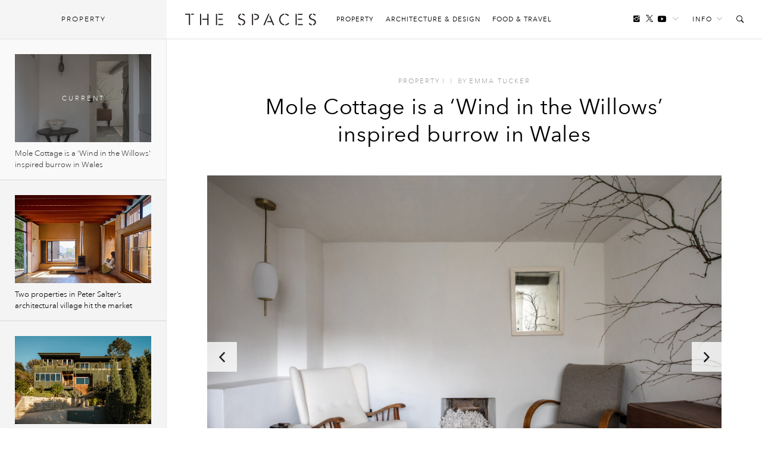

--- FILE ---
content_type: text/html; charset=UTF-8
request_url: https://thespaces.com/mole-cottage-powys-wales/
body_size: 15385
content:
<!DOCTYPE html>
<html class="wf-loading" lang="en-US">

<head>
			<script async src="https://www.googletagmanager.com/gtag/js?id=G-Y0F02X0C8S"></script>
		<script>window.dataLayer = window.dataLayer || []; function gtag() { dataLayer.push(arguments); }
			gtag('js', new Date());
			gtag('config', 'G-Y0F02X0C8S');
		</script>
	
			<script defer type="text/javascript" src="https://api.pirsch.io/pirsch-extended.js" id="pirschextendedjs" data-code="I6m2qd5qrkPNqgGgXypSFJE9FAOeyIZZ"></script>
	
	<meta charset="utf-8" />
	<meta name="viewport" content="width=device-width, initial-scale=1, maximum-scale=1" />
	<meta name="google-site-verification" content="gwN-mV-VnuH2eyL14Sjh6DZTRdnqUUp4Xk2uTva85KU" />

			<meta property="fb:pages" content="561992627261552">
	
	
<meta name='robots' content='index, follow, max-image-preview:large, max-snippet:-1, max-video-preview:-1' />

	<!-- This site is optimized with the Yoast SEO plugin v22.7 - https://yoast.com/wordpress/plugins/seo/ -->
	<title>Mole Cottage is a &#039;Wind in the Willows&#039; inspired burrow in Wales - The Spaces</title>
	<meta name="description" content="A tiny minimalist retreat half below ground" />
	<link rel="canonical" href="https://thespaces.com/mole-cottage-powys-wales/" />
	<meta property="og:locale" content="en_US" />
	<meta property="og:type" content="article" />
	<meta property="og:title" content="Mole Cottage is a &#039;Wind in the Willows&#039; inspired burrow in Wales - The Spaces" />
	<meta property="og:description" content="A tiny minimalist retreat half below ground" />
	<meta property="og:url" content="https://thespaces.com/mole-cottage-powys-wales/" />
	<meta property="og:site_name" content="The Spaces" />
	<meta property="article:publisher" content="https://www.facebook.com/TheSpacesmag/" />
	<meta property="article:published_time" content="2021-03-10T17:18:24+00:00" />
	<meta property="article:modified_time" content="2021-03-12T13:27:49+00:00" />
	<meta property="og:image" content="https://cdn.thespaces.com/wp-content/uploads/2021/03/Mole_Cottage_HERO.jpg" />
	<meta property="og:image:width" content="1600" />
	<meta property="og:image:height" content="1036" />
	<meta property="og:image:type" content="image/jpeg" />
	<meta name="author" content="Emma Tucker" />
	<meta name="twitter:card" content="summary_large_image" />
	<meta name="twitter:creator" content="@emmatucker" />
	<meta name="twitter:site" content="@thespacesmag" />
	<meta name="twitter:label1" content="Written by" />
	<meta name="twitter:data1" content="Emma Tucker" />
	<meta name="twitter:label2" content="Est. reading time" />
	<meta name="twitter:data2" content="1 minute" />
	<script type="application/ld+json" class="yoast-schema-graph">{"@context":"https://schema.org","@graph":[{"@type":"Article","@id":"https://thespaces.com/mole-cottage-powys-wales/#article","isPartOf":{"@id":"https://thespaces.com/mole-cottage-powys-wales/"},"author":[{"@id":"https://thespaces.com/#/schema/person/3e890510e0d9a468613dfdc095b0dc38"}],"headline":"Mole Cottage is a &#8216;Wind in the Willows&#8217; inspired burrow in Wales","datePublished":"2021-03-10T17:18:24+00:00","dateModified":"2021-03-12T13:27:49+00:00","mainEntityOfPage":{"@id":"https://thespaces.com/mole-cottage-powys-wales/"},"wordCount":247,"publisher":{"@id":"https://thespaces.com/#organization"},"image":{"@id":"https://thespaces.com/mole-cottage-powys-wales/#primaryimage"},"thumbnailUrl":"https://cdn.thespaces.com/wp-content/uploads/2021/03/Mole_Cottage_HERO.jpg","keywords":["Cottages","Harp Studio","Holiday homes UK","Holiday homes Wales","medieval architecture","Minimalism","Mole Cottage","Powys","Presteigne","Wales"],"articleSection":["Featured","Property"],"inLanguage":"en-US"},{"@type":"WebPage","@id":"https://thespaces.com/mole-cottage-powys-wales/","url":"https://thespaces.com/mole-cottage-powys-wales/","name":"Mole Cottage is a 'Wind in the Willows' inspired burrow in Wales - The Spaces","isPartOf":{"@id":"https://thespaces.com/#website"},"primaryImageOfPage":{"@id":"https://thespaces.com/mole-cottage-powys-wales/#primaryimage"},"image":{"@id":"https://thespaces.com/mole-cottage-powys-wales/#primaryimage"},"thumbnailUrl":"https://cdn.thespaces.com/wp-content/uploads/2021/03/Mole_Cottage_HERO.jpg","datePublished":"2021-03-10T17:18:24+00:00","dateModified":"2021-03-12T13:27:49+00:00","description":"A tiny minimalist retreat half below ground","breadcrumb":{"@id":"https://thespaces.com/mole-cottage-powys-wales/#breadcrumb"},"inLanguage":"en-US","potentialAction":[{"@type":"ReadAction","target":["https://thespaces.com/mole-cottage-powys-wales/"]}]},{"@type":"ImageObject","inLanguage":"en-US","@id":"https://thespaces.com/mole-cottage-powys-wales/#primaryimage","url":"https://cdn.thespaces.com/wp-content/uploads/2021/03/Mole_Cottage_HERO.jpg","contentUrl":"https://cdn.thespaces.com/wp-content/uploads/2021/03/Mole_Cottage_HERO.jpg","width":1600,"height":1036,"caption":"Photography: Harry Crowder"},{"@type":"BreadcrumbList","@id":"https://thespaces.com/mole-cottage-powys-wales/#breadcrumb","itemListElement":[{"@type":"ListItem","position":1,"name":"Home","item":"https://thespaces.com/"},{"@type":"ListItem","position":2,"name":"Mole Cottage is a &#8216;Wind in the Willows&#8217; inspired burrow in Wales"}]},{"@type":"WebSite","@id":"https://thespaces.com/#website","url":"https://thespaces.com/","name":"The Spaces","description":"A digital magazine exploring new ways to live and work. Architecture, property + art","publisher":{"@id":"https://thespaces.com/#organization"},"potentialAction":[{"@type":"SearchAction","target":{"@type":"EntryPoint","urlTemplate":"https://thespaces.com/?s={search_term_string}"},"query-input":"required name=search_term_string"}],"inLanguage":"en-US"},{"@type":"Organization","@id":"https://thespaces.com/#organization","name":"The Spaces","url":"https://thespaces.com/","logo":{"@type":"ImageObject","inLanguage":"en-US","@id":"https://thespaces.com/#/schema/logo/image/","url":"https://thespaces.com/wp-content/uploads/2015/04/logo.png","contentUrl":"https://thespaces.com/wp-content/uploads/2015/04/logo.png","width":442,"height":40,"caption":"The Spaces"},"image":{"@id":"https://thespaces.com/#/schema/logo/image/"},"sameAs":["https://www.facebook.com/TheSpacesmag/","https://x.com/thespacesmag","https://www.instagram.com/thespacesmag/","https://www.linkedin.com/company/the-spaces-magazine","https://uk.pinterest.com/thespacesmag/","https://www.youtube.com/channel/UCwLDBWlLqwzqyjWj6PusSRw"]},{"@type":"Person","@id":"https://thespaces.com/#/schema/person/3e890510e0d9a468613dfdc095b0dc38","name":"Emma Tucker","image":{"@type":"ImageObject","inLanguage":"en-US","@id":"https://thespaces.com/#/schema/person/image/feef55e1f526f65a46b5ca8c9bf9c1f8","url":"https://thespaces.com/wp-content/uploads/2016/04/emma-tucker-400x400.jpg","contentUrl":"https://thespaces.com/wp-content/uploads/2016/04/emma-tucker-400x400.jpg","caption":"Emma Tucker"},"description":"Emma is a contributing editor at The Spaces. She also writes for Creative Review","sameAs":["https://x.com/emmatucker"],"url":"https://thespaces.com/author/emma-tucker/"}]}</script>
	<!-- / Yoast SEO plugin. -->


<style id='co-authors-plus-coauthors-style-inline-css' type='text/css'>
.wp-block-co-authors-plus-coauthors.is-layout-flow [class*=wp-block-co-authors-plus]{display:inline}

</style>
<style id='co-authors-plus-avatar-style-inline-css' type='text/css'>
.wp-block-co-authors-plus-avatar :where(img){height:auto;max-width:100%;vertical-align:bottom}.wp-block-co-authors-plus-coauthors.is-layout-flow .wp-block-co-authors-plus-avatar :where(img){vertical-align:middle}.wp-block-co-authors-plus-avatar:is(.alignleft,.alignright){display:table}.wp-block-co-authors-plus-avatar.aligncenter{display:table;margin-inline:auto}

</style>
<style id='co-authors-plus-image-style-inline-css' type='text/css'>
.wp-block-co-authors-plus-image{margin-bottom:0}.wp-block-co-authors-plus-image :where(img){height:auto;max-width:100%;vertical-align:bottom}.wp-block-co-authors-plus-coauthors.is-layout-flow .wp-block-co-authors-plus-image :where(img){vertical-align:middle}.wp-block-co-authors-plus-image:is(.alignfull,.alignwide) :where(img){width:100%}.wp-block-co-authors-plus-image:is(.alignleft,.alignright){display:table}.wp-block-co-authors-plus-image.aligncenter{display:table;margin-inline:auto}

</style>
<link rel='stylesheet' id='mediaelement-css' href='//thespaces.com/wp-includes/js/mediaelement/mediaelementplayer-legacy.min.css' type='text/css' media='all' />
<link rel='stylesheet' id='wp-mediaelement-css' href='//thespaces.com/wp-includes/js/mediaelement/wp-mediaelement.min.css' type='text/css' media='all' />
<style id='jetpack-sharing-buttons-style-inline-css' type='text/css'>
.jetpack-sharing-buttons__services-list{display:flex;flex-direction:row;flex-wrap:wrap;gap:0;list-style-type:none;margin:5px;padding:0}.jetpack-sharing-buttons__services-list.has-small-icon-size{font-size:12px}.jetpack-sharing-buttons__services-list.has-normal-icon-size{font-size:16px}.jetpack-sharing-buttons__services-list.has-large-icon-size{font-size:24px}.jetpack-sharing-buttons__services-list.has-huge-icon-size{font-size:36px}@media print{.jetpack-sharing-buttons__services-list{display:none!important}}.editor-styles-wrapper .wp-block-jetpack-sharing-buttons{gap:0;padding-inline-start:0}ul.jetpack-sharing-buttons__services-list.has-background{padding:1.25em 2.375em}
</style>
<link rel='stylesheet' id='vfp-ministyle-css' href='//thespaces.com/wp-content/themes/vfp/css/style-minimal.min.css' type='text/css' media='all' />
<link rel="alternate" type="application/json+oembed" href="https://thespaces.com/wp-json/oembed/1.0/embed?url=https%3A%2F%2Fthespaces.com%2Fmole-cottage-powys-wales%2F" />
<link rel="alternate" type="text/xml+oembed" href="https://thespaces.com/wp-json/oembed/1.0/embed?url=https%3A%2F%2Fthespaces.com%2Fmole-cottage-powys-wales%2F&#038;format=xml" />
<link rel="icon" href="https://cdn.thespaces.com/wp-content/uploads/2017/12/cropped-spaces-fav-512-100x100.png" sizes="32x32" />
<link rel="icon" href="https://cdn.thespaces.com/wp-content/uploads/2017/12/cropped-spaces-fav-512-300x300.png" sizes="192x192" />
<link rel="apple-touch-icon" href="https://cdn.thespaces.com/wp-content/uploads/2017/12/cropped-spaces-fav-512-300x300.png" />
<meta name="msapplication-TileImage" content="https://cdn.thespaces.com/wp-content/uploads/2017/12/cropped-spaces-fav-512-300x300.png" />

	
	
	
	<script type="text/javascript">
		var settings = {
			site: 'thespaces',
			style: 'minimal',
			env: 'live',
			ads: {
				general: false,
				gutter: false,
				lightbox: false			},
			stats: {
				analytics: 'UA-22345004-2',
				FbAppId: '461988287339079',
				twTrack: 'null'
			},
			social: {
				twitter: 'thespacesmag'
			},
			stickr: {
				offsetTop: 100,
				offsetBottom: -550
			},
			isPreview: false,
			coverStory: false,
			modalActive: false,
			shareSelected: false,
			ajax: {
				url: 'https://thespaces.com/wp-admin/admin-ajax.php',
				nonce: 'baee57ab2e',
			}
		};
	</script>

	<style type="text/css">
		/* Logos */
		.logo {
			background-image: url(https://thespaces.com/wp-content/themes/vfp/images/logo-default.png);
		}

		.back-to-home {
			background-image: url(https://thespaces.com/wp-content/themes/vfp/images/logo-default-small.png);
		}

		.tv .logo,
		.thumb-permalink-home-video .thumb-permalink-image {
			background-image: url(https://thespaces.com/wp-content/themes/vfp/images/logo-tv.png);
		}

		/* Top Border */
		.header {
			border-top-width:
				0			;
		}

		/* Fonts */
					.primary-font {
				font-family:
					Avenir Next W01					, sans-serif;
			}

				.secondary-font,
		blockquote,
		.ranking {
			font-family:
				Avenir Next W01				, sans-serif;
		}

		/* Background Colors */
		body {
			background-color:
				#ffffff			;
		}

		.timeline {
			background-color:
				#ffffff			;
		}

		/* Primary BG Color */
		.primary-bg,
		.timeline .title,
		.timeline ul.timeline-stories li.current:after,
		#featured-home-posts .featured-post,
		#featured-home-posts .post-meta::before,
		.post-featured-area,
		.post-meta-area::before,
		.post-featured-area .post-meta-area,
		.block-post-coloured,
		.row-double .widget-title,
		a.home-pagination,
		a.timeline-mobile-btn,
		a.timeline-mobile-btn.active,
		.edit-post-button,
		.optin-submit,
		.featured-post-home .post-meta .article-tags-new a,
		.post-single-layout a:before,
		.playlist-call-to-action a,
		.block-post-wrapper .meta a:hover:before,
		.article-tags a:hover,
		.tv .article-tags a:hover {
			background-color:
				#e71818		}

		/* Primary Border Color */
		.header {
			border-top-color:
				#e71818		}

		.block-post-coloured,
		.timeline .title,
		ul.widget-filter li a,
		.tv .timeline .title,
		.tv-block-post .tv-block-meta p.meta a,
		.tv-double-post .tv-post-meta p.meta a,
		.single .tv-post-content .post-category a,
		.minimal .post-entry-content a {
			border-color:
				#e71818		}

		/* Primary Link Color */
		.post-single-layout a,
		.post-single-layout a strong,
		.article-content a,
		.slant .article-content a:hover,
		.widget-filter li a.active,
		.widget-filter li a:hover,
		a.subsite-tv,
		.article-tags-new a,
		.featured-post .article-tags-new a,
		h4.tv-related-title a,
		.tv-block-post .tv-block-meta p.meta a,
		.tv-double-post .tv-post-meta p.meta a,
		.single .tv-post-content .post-category a,
		.widget-story-permalink a:hover,
		.main-menu li a:hover,
		.links-header li a:hover,
		.social-header li a:hover,
		.social-header li a.follow-link:hover,
		.social-header li a.follow-link:hover i,
		.load-wrap p a:hover,
		.load-wrap p a:hover i,
		.popular-widget li .widget-story-permalink a:hover,
		.tv ul.links-header li a:hover,
		.block-post-wrapper .meta a:hover,
		.adv-sub a:hover {
			color:
				#000000		}

		/* Secondary Link Color */
		.main-menu li a,
		.block-post-wrapper h1.post-title a,
		.timeline ul.timeline-stories li a.permalink,
		.article-content a.related-permalink,
		#post-list h1.post-title a,
		.widget-story-permalink a,
		.load-wrap p a,
		.minimal .article-content a:hover {
			color:
				#969696		}

		// Spaces hover state
		.minimal .entry-content a:hover {
			border-color:
				#969696		}

		/* Primary Text Color */
		.article-content p {
			color:
				#242424		}

					.loading .main {
				background-image: url(https://thespaces.com/wp-content/uploads/2017/03/oval.svg);
			}

		
					p,
			li,
			h1,
			h2,
			h3,
			h4,
			blockquote,
			.subsite-tv {
				transition: opacity .15s ease;
			}

			.wf-loading p,
			.wf-loading li,
			.wf-loading h1,
			.wf-loading h2,
			.wf-loading h3,
			.wf-loading h4,
			.wf-loading blockquote,
			.wf-loading .subsite-tv,
			.wf-loading .meta {
				opacity: 0;
			}

			</style>

	<script src="https://www.youtube.com/iframe_api"></script>
	<script type="text/javascript">
		var players = [],
			YTApiReady = false;

		// Must be on global scope to fire reliably
		/*window.onYouTubeIframeAPIReady = function() {
			YTApiReady = true;
			console.log('YT API Reaedy');

			var Player;
			var ID = 'K_Goe1hU8gI';

			Player = new YT.Player(ID, {
				events: {
					'onReady': AutoPlayWorkaround
				}
			});
		};

		function AutoPlayWorkaround(Event) {
			console.log('Auto');
			Event.target.playVideo();
		}*/

	</script>

	
			<script src="https://ajax.googleapis.com/ajax/libs/webfont/1/webfont.js"></script>
		<script>
			WebFontConfig = {
				events: false,
								monotype: { projectId: 'b346d14e-3e55-4620-b0b2-6196278dc080' },											};
			WebFont.load(WebFontConfig);
		</script>
	</head>

<body class="post-template-default single single-post postid-91997 single-format-standard mag primary-font thespaces live minimal  no-ads vfp-format-gallery">

	<header id="header" class="header-wrapper">

    
    <div class="header secondary-font">
                    <a href="#" id="clickBtn" class="timeline-mobile-btn no-ajaxy"><span class="menu-icon"></span></a>
        
        <div id="js-branding" class="branding col-lg-12 col-md-12 col-sm-12 col-xs-12 no-padding">
            
            <a href="#" id="mob-nav-open" class="mobile-pop-out no-ajaxy">Me<br>nu</a>
    
    <div class="identity-wrap">
        <h1 id="logo" class="identity">
            <a href="https://thespaces.com/" title="The Spaces" class="logo no-ajaxy">
                The Spaces            </a>
        </h1>
        <ul id="menu-main-menu" class="main-menu"><li class="menu-item"><a href="https://thespaces.com/category/property/">Property</a></li>
<li class="menu-item"><a href="https://thespaces.com/category/architecture-design/">Architecture &amp; Design</a></li>
<li class="menu-item"><a href="https://thespaces.com/category/food-travel/">Food &amp; Travel</a></li>
</ul>                     </div>
    
    <a href="#" id="show" class="toggle-audio-bar no-ajaxy"><i class="ion-ios-play"></i></a>

    
        <ul class="links-header">
                <li><a href="#" class="no-ajaxy">Info<i class="ion-ios-arrow-down"></i></a>
            <ul id="menu-info-menu" class="info-menu"><li id="nav-menu-item-5615" class="main-menu-item  menu-item-even menu-item-depth-0 menu-item"><a href="https://thespaces.com/about-us/">About us</a></li>
<li id="nav-menu-item-5616" class="main-menu-item  menu-item-even menu-item-depth-0 menu-item"><a href="https://thespaces.com/submissions/">Submissions</a></li>
<li id="nav-menu-item-28942" class="main-menu-item  menu-item-even menu-item-depth-0 menu-item"><a href="https://thespaces.com/newsletter/">Newsletter</a></li>
</ul>        </li>
                <li><a href="#" id="search-open" class="no-ajaxy search-toggle"><i class="ion-ios-search-strong"></i></a></li>
    </ul>
    
    
    <ul class="social-header">
	     <li><a href="https://www.instagram.com/180.quarter/" target="_blank"  class="social-inline"><i class="ion-social-instagram"></i></a> </li>
        <li><a href="https://twitter.com/thespacesmag" target="_blank" class="social-inline"><i class="ion-social-twitter"></i></a> </li>
        <li class="inline-last"><a href="https://www.youtube.com/c/thespacesmag" target="_blank"  class="social-inline"><i class="ion-social-youtube"></i></a> </li>
        <li class="header-dropdown-arrow"><a href="#" class="follow-link"><span>Follow</span><i class="ion-ios-arrow-down"></i></a>
        <ul class="share-widget">
            <div class="social-links primary-font">
                <li><a target="_blank" href="https://twitter.com/thespacesmag" class="share-twitter"><i class="ion-social-twitter"></i>Twitter</a></li>
                <li><a target="_blank" href="https://www.youtube.com/c/thespacesmag" class="share-yt"><i class="ion-social-youtube"></i>YouTube</a></li>
                <li><a target="_blank" href="https://www.instagram.com/180.quarter/" class="share-instagram"><i class="ion-social-instagram"></i>Instagram</a></li>
                <li><a target="_blank" href="https://pinterest.com/thespacesmag" class="share-pinterest"><i class="ion-social-pinterest"></i>Pinterest</a></li>
                <li><a target="_blank" href="http://feeds.feedburner.com/thespacesmag" class="share-rss"><i class="ion-social-rss"></i>RSS</a></li>
                            </div>
            <div class="newsletter-signup">
                <h4>Newsletter</h4>
                
    <div class="newsletter-form-group optin-form">
        <a href="http://eepurl.com/gxs8ab" target="_blank" class="nlbutt secondary-font">Sign Up</a>
    </div>

                </div>
        </ul>
        </li>
    </ul>

            </div>

        <div class="reading col-lg-12 col-md-12 col-sm-12 col-xs-12 no-padding">
            <div class="col-lg-9 col-md-9 col-sm-8 col-xs-8 no-padding">
                <a href="https://thespaces.com/" title="The Spaces" class="back-to-home no-ajaxy">The Spaces</a>

                
                
    <p class="header-title activity">Now reading:</p>
    <h5 class="story-title primary-font">Mole Cottage is a &#8216;Wind in the Willows&#8217; inspired... </h5>

            </div>
            <div class="col-lg-3 col-md-3 col-sm-4 col-xs-4 no-padding">
                <div class="header-share-title">
                    <p class="header-title right">Share this:</p>
                </div>
                <div class="header-share-pinned">
                    <a href="https://www.facebook.com/sharer/sharer.php?u=https%3A%2F%2Fthespaces.com%2F%3Fp%3D91997" class="fb-share no-ajaxy" target="_blank"><i class="ion-social-facebook"></i></a>
                    <a href="https://twitter.com/intent/tweet?text=Mole%20Cottage%20is%20a%20%E2%80%98Wind%20in%20the%20Willows%E2%80%99%20inspired%20burrow%20in%20Wales&url=https%3A%2F%2Fthespaces.com%2F%3Fp%3D91997&via=thespacesmag" class="tw-share no-ajaxy" target="_blank"><i class="ion-social-twitter"></i></a>
                </div>
            </div>
        </div>

        <div class="search-toggle-field sub-search">
            <form method="get" id="searchform" action="https://thespaces.com/">
                <input type="text" class="form-control search secondary-font" id="search-field" name="s" placeholder="Search">
            </form>
            <a href="#" class="no-ajaxy close close-search"><i class="ion-close-round"></i></a>
        </div>

        
        
        <div id="mob-nav" class="mobile-pop-out-wrapper no-ajaxy">
            <div class="pop-out-content">
                <a href="#" id="mob-nav-close" class="close-pop-out no-ajaxy"><i class="ion-android-close"></i></a>
                                    <div class="pop-out-search" id="mobile-search">
                        <form method="get" id="searchform" action="https://thespaces.com/">
                            <input type="text" class="form-control search" id="search-field" name="s" placeholder="Search">
                        </form>
                    </div>
                
                <ul id="menu-main-menu-1" class="menu-mobile"><li class="menu-item"><a href="https://thespaces.com/category/property/">Property</a></li>
<li class="menu-item"><a href="https://thespaces.com/category/architecture-design/">Architecture &amp; Design</a></li>
<li class="menu-item"><a href="https://thespaces.com/category/food-travel/">Food &amp; Travel</a></li>
</ul>                
                                    <ul class="pop-out-social">
                         <li><a target="_blank" href="" class="share-facebook"><i class="ion-social-facebook"></i></a></li>
                         <li><a target="_blank" href="https://twitter.com/thespacesmag" class="share-twitter"><i class="ion-social-twitter"></i></a></li>
                         <li><a target="_blank" href="https://www.instagram.com/180.quarter/" class="share-instagram"><i class="ion-social-instagram"></i></a></li>
                         <li><a target="_blank" href="https://www.youtube.com/c/thespacesmag" class="share-instagram"><i class="ion-social-youtube"></i></a></li>
                     </ul>
                                            </div>
        </div>

    </div>
</header> 

	<div id="wrapper" class="wrapper">
		<div id="js-main"
			class="main">    
	<div id="js-container" class="contline">
			
	
		<div id="billboard-91997" class="ads pre-content-ads"></div>
		
        <div id="js-content-91997" class="article-wrap format-gallery" 
             data-id="91997" 
             data-url="https://thespaces.com/mole-cottage-powys-wales/" 
             data-date="1615396704" 
             data-title="Mole Cottage is a &#8216;Wind in the Willows&#8217; inspired burrow in Wales" 
             data-parts="1" 
             data-author="59|Emma Tucker" 
             data-category="Featured, Property" 
             data-tags="Cottages, Harp Studio, Holiday homes UK, Holiday homes Wales, medieval architecture, Minimalism, Mole Cottage, Powys, Presteigne, Wales" 
             data-facebook="https://thespaces.com/?p=91997" 
             data-twitter="https://thespaces.com/?p=91997" 
             data-nsfw="false" 
             data-selected="">
        
        
<div class="container-fluid"><div class="blog-wrapper">
<div class="article-titles">
	
			<div class="article-title-meta">
			<a href="https://thespaces.com/category/property/" rel="category tag">Property</a> <span>I</span>
						<span class="cat-divider">I</span>
			<span class="f-author">by <span class="the-author"><a href="https://thespaces.com/author/emma-tucker/" title="Posts by Emma Tucker" class="author url fn" rel="author">Emma Tucker</a></span></span>
		</div>
	
	<h1 class="article-title long">Mole Cottage is a &#8216;Wind in the Willows&#8217; inspired burrow in Wales</h1>

	</div>

<div class="col-lg-12 col-md-12 col-sm-12 col-xs-12">
	<div class="post-single-layout gallery-post entry-content">
		<div id="vfp-gallery91997-1" class="vfp-gallery" data-transition="fade" data-speed="200" data-thumbnail-slider="true" data-lightbox="1">
          <div class="image-window"><button class="exp"> <span><i class="ion-arrow-resize"></i></span> </button><figure id="img-91997-1">
            <img data-src="https://cdn.thespaces.com/wp-content/uploads/2021/03/Mole-Cottage_01-1024x724.jpeg" data-thumb="https://cdn.thespaces.com/wp-content/uploads/2021/03/Mole-Cottage_01-100x100.jpeg" data-gallery="https://cdn.thespaces.com/wp-content/uploads/2021/03/Mole-Cottage_01.jpeg">
            <figcaption><p>Photography: Harry Crowder </p>
</figcaption>
            </figure><figure id="img-91997-2">
            <img data-src="https://cdn.thespaces.com/wp-content/uploads/2021/03/Mole-Cottage_13.jpeg" data-thumb="https://cdn.thespaces.com/wp-content/uploads/2021/03/Mole-Cottage_13-100x100.jpeg" data-gallery="https://cdn.thespaces.com/wp-content/uploads/2021/03/Mole-Cottage_13.jpeg">
            <figcaption><p>Photography: Harry Crowder </p>
</figcaption>
            </figure><figure id="img-91997-3">
            <img data-src="https://cdn.thespaces.com/wp-content/uploads/2021/03/Mole-Cottage_07.jpeg" data-thumb="https://cdn.thespaces.com/wp-content/uploads/2021/03/Mole-Cottage_07-100x100.jpeg" data-gallery="https://cdn.thespaces.com/wp-content/uploads/2021/03/Mole-Cottage_07.jpeg">
            <figcaption><p>Photography: Harry Crowder </p>
</figcaption>
            </figure><figure id="img-91997-4">
            <img data-src="https://cdn.thespaces.com/wp-content/uploads/2021/03/Mole-Low-Res-0815-1024x1024.jpg" data-thumb="https://cdn.thespaces.com/wp-content/uploads/2021/03/Mole-Low-Res-0815-100x100.jpg" data-gallery="https://cdn.thespaces.com/wp-content/uploads/2021/03/Mole-Low-Res-0815-985x985.jpg">
            <figcaption><p>Photography: Harry Crowder </p>
</figcaption>
            </figure><figure id="img-91997-5">
            <img data-src="https://cdn.thespaces.com/wp-content/uploads/2021/03/Mole-Cottage_10-709x1024.jpeg" data-thumb="https://cdn.thespaces.com/wp-content/uploads/2021/03/Mole-Cottage_10-100x100.jpeg" data-gallery="https://cdn.thespaces.com/wp-content/uploads/2021/03/Mole-Cottage_10-682x985.jpeg">
            <figcaption><p>Photography: Harry Crowder </p>
</figcaption>
            </figure><figure id="img-91997-6">
            <img data-src="https://cdn.thespaces.com/wp-content/uploads/2021/03/Mole-Cottage_09-1024x710.jpeg" data-thumb="https://cdn.thespaces.com/wp-content/uploads/2021/03/Mole-Cottage_09-100x100.jpeg" data-gallery="https://cdn.thespaces.com/wp-content/uploads/2021/03/Mole-Cottage_09.jpeg">
            <figcaption><p>Photography: Harry Crowder </p>
</figcaption>
            </figure><figure id="img-91997-7">
            <img data-src="https://cdn.thespaces.com/wp-content/uploads/2021/03/Mole-Cottage_03.jpeg" data-thumb="https://cdn.thespaces.com/wp-content/uploads/2021/03/Mole-Cottage_03-100x100.jpeg" data-gallery="https://cdn.thespaces.com/wp-content/uploads/2021/03/Mole-Cottage_03.jpeg">
            <figcaption><p>Photography: Harry Crowder </p>
</figcaption>
            </figure><figure id="img-91997-8">
            <img data-src="https://cdn.thespaces.com/wp-content/uploads/2021/03/Mole-Cottage_06-682x1024.jpeg" data-thumb="https://cdn.thespaces.com/wp-content/uploads/2021/03/Mole-Cottage_06-100x100.jpeg" data-gallery="https://cdn.thespaces.com/wp-content/uploads/2021/03/Mole-Cottage_06-656x985.jpeg">
            <figcaption><p>Photography: Harry Crowder </p>
</figcaption>
            </figure><figure id="img-91997-9">
            <img data-src="https://cdn.thespaces.com/wp-content/uploads/2021/03/Mole-Cottage_11-724x1024.jpeg" data-thumb="https://cdn.thespaces.com/wp-content/uploads/2021/03/Mole-Cottage_11-100x100.jpeg" data-gallery="https://cdn.thespaces.com/wp-content/uploads/2021/03/Mole-Cottage_11-696x985.jpeg">
            <figcaption><p>Photography: Harry Crowder </p>
</figcaption>
            </figure><figure id="img-91997-10">
            <img data-src="https://cdn.thespaces.com/wp-content/uploads/2021/03/Mole-Cottage_08-712x1024.jpeg" data-thumb="https://cdn.thespaces.com/wp-content/uploads/2021/03/Mole-Cottage_08-100x100.jpeg" data-gallery="https://cdn.thespaces.com/wp-content/uploads/2021/03/Mole-Cottage_08-685x985.jpeg">
            <figcaption><p>Photography: Harry Crowder </p>
</figcaption>
            </figure><figure id="img-91997-11">
            <img data-src="https://cdn.thespaces.com/wp-content/uploads/2021/03/Mole-Cottage_12-696x1024.jpeg" data-thumb="https://cdn.thespaces.com/wp-content/uploads/2021/03/Mole-Cottage_12-100x100.jpeg" data-gallery="https://cdn.thespaces.com/wp-content/uploads/2021/03/Mole-Cottage_12-669x985.jpeg">
            <figcaption><p>Photography: Harry Crowder </p>
</figcaption>
            </figure></div></div>
<p>This tiny <a href="https://thespaces.com/tag/holiday-homes-wales">Welsh holiday home</a> sits half below ground and, as its name suggests, takes inspiration from the fictional world of children’s classic <em>Wind in the Willows.</em></p>
<p>Situated in Presteigne, Powys,  Mole Cottage inhabits a medieval building that’s been renovated from a dark subterranean space into a bright, <a href="https://thespaces.com/tag/minimalism">minimalist</a> three-room home that belies its semi-underground location.<br />
Interior design practice <a href="https://harp-studio.com/" target="_blank" rel="noopener">Harp Studio</a> led the refurb, rearranging the <a href="https://thespaces.com/tag/cottages">cottage’s</a> layout, filling it with vintage furniture and installing a new kitchen and bathroom.</p>
<figure id="attachment_91648" class="wp-caption alignnone"><img fetchpriority="high" decoding="async" class="size-full wp-image-91648" src="https://cdn.thespaces.com/wp-content/uploads/2021/03/Mole-Cottage_14.jpeg" alt="" width="640" height="427" srcset="https://cdn.thespaces.com/wp-content/uploads/2021/03/Mole-Cottage_14.jpeg 640w, https://cdn.thespaces.com/wp-content/uploads/2021/03/Mole-Cottage_14-300x200.jpeg 300w" sizes="(max-width: 640px) 100vw, 640px" /><div class="col-lg-8 col-md-7 col-sm-12 col-xs-12 caption-wrapper"><figcaption class="wp-caption-text">Photography: Harry Crowder</figcaption></div></figure>
<p>The cottage is decked out in a muted palette, with whitewashed walls reflecting light onto slate flooring and reclaimed farmhouse doors. Where possible, found materials have been used – with kitchen worktops made using scaffolding boards, and a salvaged zinc sink installed.</p>
<p>Guests can browse the cottage’s collection of homeware made by local potter Chloe Charrington, all of which is available to buy from the Harp Studio shop.</p>
<p>Mole Cottage is available to rent from late spring/early summer through the practice and can be booked via <a href="https://harp-studio.com/" target="_blank" rel="noopener">Harp Studio&#8217;s</a> website, emailing <a href="mailto:stay@harp-studio.com" target="_blank" rel="noopener">stay@harp-studio.com</a> or calling 07779737829.</p>
<figure id="attachment_91636" class="wp-caption alignnone"><img decoding="async" class="size-full wp-image-91636" src="https://cdn.thespaces.com/wp-content/uploads/2021/03/Mole-Cottage_02.jpeg" alt="" width="1280" height="898" srcset="https://cdn.thespaces.com/wp-content/uploads/2021/03/Mole-Cottage_02.jpeg 1280w, https://cdn.thespaces.com/wp-content/uploads/2021/03/Mole-Cottage_02-300x210.jpeg 300w, https://cdn.thespaces.com/wp-content/uploads/2021/03/Mole-Cottage_02-1024x718.jpeg 1024w, https://cdn.thespaces.com/wp-content/uploads/2021/03/Mole-Cottage_02-768x539.jpeg 768w" sizes="(max-width: 1280px) 100vw, 1280px" /><div class="col-lg-8 col-md-7 col-sm-12 col-xs-12 caption-wrapper"><figcaption class="wp-caption-text">Photography: Harry Crowder</figcaption></div></figure>
<figure id="attachment_91638" class="wp-caption alignnone"><img decoding="async" class="size-full wp-image-91638" src="https://cdn.thespaces.com/wp-content/uploads/2021/03/Mole-Cottage_04.jpeg" alt="" width="1280" height="885" srcset="https://cdn.thespaces.com/wp-content/uploads/2021/03/Mole-Cottage_04.jpeg 1280w, https://cdn.thespaces.com/wp-content/uploads/2021/03/Mole-Cottage_04-300x207.jpeg 300w, https://cdn.thespaces.com/wp-content/uploads/2021/03/Mole-Cottage_04-1024x708.jpeg 1024w, https://cdn.thespaces.com/wp-content/uploads/2021/03/Mole-Cottage_04-768x531.jpeg 768w" sizes="(max-width: 1280px) 100vw, 1280px" /><div class="col-lg-8 col-md-7 col-sm-12 col-xs-12 caption-wrapper"><figcaption class="wp-caption-text">Photography: Harry Crowder</figcaption></div></figure>
<figure id="attachment_91639" class="wp-caption alignnone"><img loading="lazy" decoding="async" class="size-full wp-image-91639" src="https://cdn.thespaces.com/wp-content/uploads/2021/03/Mole-Cottage_05.jpeg" alt="" width="1280" height="905" srcset="https://cdn.thespaces.com/wp-content/uploads/2021/03/Mole-Cottage_05.jpeg 1280w, https://cdn.thespaces.com/wp-content/uploads/2021/03/Mole-Cottage_05-300x212.jpeg 300w, https://cdn.thespaces.com/wp-content/uploads/2021/03/Mole-Cottage_05-1024x724.jpeg 1024w, https://cdn.thespaces.com/wp-content/uploads/2021/03/Mole-Cottage_05-768x543.jpeg 768w" sizes="(max-width: 1280px) 100vw, 1280px" /><div class="col-lg-8 col-md-7 col-sm-12 col-xs-12 caption-wrapper"><figcaption class="wp-caption-text">Photography: Harry Crowder</figcaption></div></figure>
<h3><a href="https://thespaces.com/the-uks-best-woodland-and-coastal-retreats-to-hole-up-in-this-summer/">The UK’s best woodland and coastal retreats to hole up in this summer</a></h3>
	</div>

	<div class="article-tags secondary-font">Tags: <a href="https://thespaces.com/tag/cottages/" rel="tag">Cottages</a><a href="https://thespaces.com/tag/harp-studio/" rel="tag">Harp Studio</a><a href="https://thespaces.com/tag/holiday-homes-uk/" rel="tag">Holiday homes UK</a><a href="https://thespaces.com/tag/holiday-homes-wales/" rel="tag">Holiday homes Wales</a></div>

	

			<div id="sidebar-91997" class="col-lg-3 col-md-4 col-sm-6 col-xs-12 sidebar-holder margin only-mobile">
			    
    <div class="most-read-widget">
        <div class="widget-header secondary-font">
            <h4 class="title">Most Read</h4>
            <ul class="widget-filter">
                <li><a href="#" class="bestof no-ajaxy active" data-of="week" data-paged="1">Week</a></li>
                <li><a href="#" class="bestof no-ajaxy" data-of="month" data-paged="1">Month</a></li>
                <li><a href="#" class="bestof no-ajaxy" data-of="ever" data-paged="1">All Time</a></li>
            </ul>
        </div>
        <div class="widget-content">
            <ul class="widget-posts bestof-holder">
                		<li>
						<div class="widget-story-permalink long">
									<span class="widget-story-number">1</span>
								<a href="https://thespaces.com/north-of-london-a-grade-ii-listed-barn-is-reshaped-through-adaptive-reuse/" title="North of London, a Grade II-listed barn is reshaped through adaptive reuse" class="widget-story-permalink standard">
					North of London, a Grade II-listed barn is reshaped through adaptive reuse				</a>
			</div>
		</li>
							<li>
						<div class="widget-story-permalink medium">
									<span class="widget-story-number">2</span>
								<a href="https://thespaces.com/after-80-years-a-living-museum-hits-the-market/" title="After 80 years, this living museum is hitting the market" class="widget-story-permalink feature">
					After 80 years, this living museum is hitting the market				</a>
			</div>
		</li>
							<li>
						<div class="widget-story-permalink medium">
									<span class="widget-story-number">3</span>
								<a href="https://thespaces.com/a-cast-iron-tribeca-landmark-is-reimagined-as-a-vertical-gallery/" title="A cast-iron Tribeca landmark is reimagined as a vertical gallery" class="widget-story-permalink standard">
					A cast-iron Tribeca landmark is reimagined as a vertical gallery				</a>
			</div>
		</li>
							<li>
						<div class="widget-story-permalink short">
									<span class="widget-story-number">4</span>
								<a href="https://thespaces.com/buy-a-riba-award-winner-on-the-isle-of-wight/" title="Buy a RIBA award-winner on the Isle of Wight" class="widget-story-permalink standard">
					Buy a RIBA award-winner on the Isle of Wight				</a>
			</div>
		</li>
							<li>
						<div class="widget-story-permalink medium">
									<span class="widget-story-number">5</span>
								<a href="https://thespaces.com/would-you-take-on-three-luxury-treehouses-in-a-dorset-wood/" title="Would you take on three luxury treehouses in the Dorset wild?" class="widget-story-permalink feature">
					Would you take on three luxury treehouses in the Dorset wild?				</a>
			</div>
		</li>
							<li>
						<div class="widget-story-permalink medium">
									<span class="widget-story-number">6</span>
								<a href="https://thespaces.com/a-historic-manse-anchored-to-the-shoreline-of-loch-alsh/" title="With views to Skye, a historic manse lists in northern Scotland" class="widget-story-permalink standard">
					With views to Skye, a historic manse lists in northern Scotland				</a>
			</div>
		</li>
							<li>
						<div class="widget-story-permalink medium">
									<span class="widget-story-number">7</span>
								<a href="https://thespaces.com/a-contemporary-timber-longhouse-perches-above-gare-loch/" title="A contemporary timber longhouse perches above a Scottish loch" class="widget-story-permalink standard">
					A contemporary timber longhouse perches above a Scottish loch				</a>
			</div>
		</li>
							<li>
						<div class="widget-story-permalink xlong">
									<span class="widget-story-number">8</span>
								<a href="https://thespaces.com/historic-stonework-and-contemporary-craft-converge-in-this-restored-townhouse-in-soller/" title="Historic stonework and contemporary craft converge in this restored townhouse in Sóller" class="widget-story-permalink standard">
					Historic stonework and contemporary craft converge in this restored townhouse in Sóller				</a>
			</div>
		</li>
					            </ul>
            <div class="load-wrap secondary-font">
                <p>
                    <a href="#" class="prev-btn bestof no-ajaxy" data-of="week" data-paged="0" style="display:none"><i class="ion-ios-arrow-left"></i>Previous</span>
                    <a href="#" class="load-btn bestof no-ajaxy" data-of="week" data-paged="2">More<i class="ion-ios-arrow-right"></i></a>
                </p>
            </div>
        </div>
    </div>		</div>
	
	
    
    <div class="container-fluid">
        <div class="col-lg-12 col-md-12 col-sm-12 col-xs-12">
            <div class="post-share-area">
             <h4 class="post-share-title">Share this story</h4>
                <ul class="post-share-list">
                                                            <li><a href="https://www.facebook.com/sharer/sharer.php?u=https%3A%2F%2Fthespaces.com%2F%3Fp%3D91997" target="_blank"><i class="ion-social-facebook"></i><span>Facebook</span></a></li>
                    <li><a href="https://twitter.com/intent/tweet?text=Mole%20Cottage%20is%20a%20%E2%80%98Wind%20in%20the%20Willows%E2%80%99%20inspired%20burrow%20in%20Wales&url=https%3A%2F%2Fthespaces.com%2F%3Fp%3D91997&via=thespacesmag" target="_blank"><i class="ion-social-twitter"></i> <span>Twitter</span></a></li>
                    <li><a href="https://pinterest.com/pin/create/button/?description=Mole%20Cottage%20is%20a%20%E2%80%98Wind%20in%20the%20Willows%E2%80%99%20inspired%20burrow%20in%20Wales&url=https%3A%2F%2Fthespaces.com%2Fmole-cottage-powys-wales%2F%3Futm_source%3Dsocial%26utm_medium%3Dpinterest%26utm_content%3Dv2buttons&media=https%3A%2F%2Fcdn.thespaces.com%2Fwp-content%2Fuploads%2F2021%2F03%2FMole_Cottage_HERO-1200x630.jpg" target="_blank"><i class="ion-social-pinterest"></i><span>Pinterest</span></a></li>
                    <li><a href="whatsapp://send?text=http://thespaces.com/mole-cottage-powys-wales/"  class="do-share secondary-font no-ajaxy whatsapp-mobile" data-action="share/whatsapp/share">  <i class="ion-social-whatsapp"></i><span>Whatsapp</span></a></li>
                </ul>
            </div>
        </div>
    </div>

    <div class="post-related">
                <h2 class="related-title secondary-font">Related Stories</h2>
            
            <div class="grid-2-col">

    
        
			

            
                <div class="block-post-wrapper">
                    <div class="block-post-thumbnail">
                        <a href="https://thespaces.com/this-welsh-watermill-in-rossett-still-turns-on-the-river-alyn/" class="thumb-permalink standard" title="Still turning, this Welsh watermill offers 3,000 square feet of living space">
                                                        <img src="https://cdn.thespaces.com/wp-content/uploads/2025/12/4J6A9909HDRRossettMill.Highres-495x321.jpg" srcset="https://cdn.thespaces.com/wp-content/uploads/2025/12/4J6A9909HDRRossettMill.Highres-495x321.jpg 1x, https://cdn.thespaces.com/wp-content/uploads/2025/12/4J6A9909HDRRossettMill.Highres-990x642.jpg 2x" alt="Still turning, this Welsh watermill offers 3,000 square feet of living space">
        			        <span class="overlay-hover"></span>
                        </a>
                    </div>
                    <p class="meta secondary-font">
                        <a href="https://thespaces.com/category/property/" rel="category tag">Property</a> 
                    </p>
                    <h2 class="post-title long">
                       <a href="https://thespaces.com/this-welsh-watermill-in-rossett-still-turns-on-the-river-alyn/" title="Still turning, this Welsh watermill offers 3,000 square feet of living space" class="related-permalink standard">
                        Still turning, this Welsh watermill offers 3,000 square feet of living space                        </a>
                    </h2>
                </div>

            
			

		
			

            
                <div class="block-post-wrapper">
                    <div class="block-post-thumbnail">
                        <a href="https://thespaces.com/seven-centuries-of-welsh-design-are-embedded-in-this-powys-longhouse/" class="thumb-permalink feature" title="Seven centuries of Welsh design are embedded in this Powys longhouse">
                                                        <img src="https://cdn.thespaces.com/wp-content/uploads/2025/10/Bwlch-Coch_10-495x321.jpg" srcset="https://cdn.thespaces.com/wp-content/uploads/2025/10/Bwlch-Coch_10-495x321.jpg 1x, https://cdn.thespaces.com/wp-content/uploads/2025/10/Bwlch-Coch_10-990x642.jpg 2x" alt="Seven centuries of Welsh design are embedded in this Powys longhouse">
        			        <span class="overlay-hover"></span>
                        </a>
                    </div>
                    <p class="meta secondary-font">
                        <a href="https://thespaces.com/category/architecture-design/news/" rel="category tag">News</a>, <a href="https://thespaces.com/category/property/" rel="category tag">Property</a> 
                    </p>
                    <h2 class="post-title long">
                       <a href="https://thespaces.com/seven-centuries-of-welsh-design-are-embedded-in-this-powys-longhouse/" title="Seven centuries of Welsh design are embedded in this Powys longhouse" class="related-permalink feature">
                        Seven centuries of Welsh design are embedded in this Powys longhouse                        </a>
                    </h2>
                </div>

            
			

		
			

            
                <div class="block-post-wrapper">
                    <div class="block-post-thumbnail">
                        <a href="https://thespaces.com/step-inside-cardiffs-first-ever-michelin-starred-restaurant/" class="thumb-permalink standard" title="Step inside Cardiff’s first-ever Michelin-starred restaurant">
                                                        <img src="https://cdn.thespaces.com/wp-content/uploads/2025/02/Interior_Credit_-Will-Barker1-495x321.jpg" srcset="https://cdn.thespaces.com/wp-content/uploads/2025/02/Interior_Credit_-Will-Barker1-495x321.jpg 1x, https://cdn.thespaces.com/wp-content/uploads/2025/02/Interior_Credit_-Will-Barker1-990x642.jpg 2x" alt="Step inside Cardiff’s first-ever Michelin-starred restaurant">
        			        <span class="overlay-hover"></span>
                        </a>
                    </div>
                    <p class="meta secondary-font">
                        <a href="https://thespaces.com/category/architecture-design/interiors/" rel="category tag">Interiors</a>, <a href="https://thespaces.com/category/architecture-design/news/" rel="category tag">News</a> 
                    </p>
                    <h2 class="post-title medium">
                       <a href="https://thespaces.com/step-inside-cardiffs-first-ever-michelin-starred-restaurant/" title="Step inside Cardiff’s first-ever Michelin-starred restaurant" class="related-permalink standard">
                        Step inside Cardiff’s first-ever Michelin-starred restaurant                        </a>
                    </h2>
                </div>

            
			

		
			

            
                <div class="block-post-wrapper">
                    <div class="block-post-thumbnail">
                        <a href="https://thespaces.com/5-romantic-retreats-for-couples/" class="thumb-permalink feature" title="5 romantic retreats for couples">
                                                        <img src="https://cdn.thespaces.com/wp-content/uploads/2022/02/Sundance-Cottage-495x321.jpg" srcset="https://cdn.thespaces.com/wp-content/uploads/2022/02/Sundance-Cottage-495x321.jpg 1x, https://cdn.thespaces.com/wp-content/uploads/2022/02/Sundance-Cottage-990x642.jpg 2x" alt="5 romantic retreats for couples">
        			        <span class="overlay-hover"></span>
                        </a>
                    </div>
                    <p class="meta secondary-font">
                        <a href="https://thespaces.com/category/food-travel/" rel="category tag">Food &amp; Travel</a> 
                    </p>
                    <h2 class="post-title short">
                       <a href="https://thespaces.com/5-romantic-retreats-for-couples/" title="5 romantic retreats for couples" class="related-permalink feature">
                        5 romantic retreats for couples                        </a>
                    </h2>
                </div>

            
			

		          
          
		</div>
     </div>

</div>

</div></div>

    <div class="newsletter-section secondary-font">
        <div class="container-fluid">
            <h2>Newsletter</h2>
            <h4>Want news delivered to your inbox?</h4>
            
    <div class="newsletter-form-group optin-form">
        <a href="http://eepurl.com/gxs8ab" target="_blank" class="nlbutt secondary-font">Sign Up</a>
    </div>

            </div>
    </div>
    		
				
    	</div><!-- .article-wrap -->
    	
    	<div class="ads ad-mobile-thirdy col-lg-4 col-md-4 col-sm-6 col-xs-12">
			<div class="block-ad-wrapper row-single">
				<div id="mpu-mobile-91997"></div>
			</div>
		</div>  

	        
	</div><!-- #js-container -->

</div><!-- .container-fluid -->
</div><!-- #wrapper -->


    <div class="stream-menu">
        <a href="#" id="hoverBtn" class="stream no-ajaxy latest-what">
            Property        </a><span></span>
    </div>

	<div id="js-timeline" class="timeline is-mag">
	
    
		<div class="title secondary-font">
			<h4 id="tmt" class="latest-what">Property</h4>
		</div>

        <pre></pre>

		<ul id="js-stream" class="timeline-stories" data-paged="2" data-cat_in="" data-exclude="91997">
              
            

<li id="p-91997" class="p-91997 current">
            <a href="https://thespaces.com/mole-cottage-powys-wales/" title="Mole Cottage is a &#8216;Wind in the Willows&#8217; inspired burrow in Wales" 
        class="permalink sidelink js-timelink gallery">
                    <img data-original="https://cdn.thespaces.com/wp-content/uploads/2021/03/Mole_Cottage_HERO.jpg" data-original-set="https://cdn.thespaces.com/wp-content/uploads/2021/03/Mole_Cottage_HERO.jpg 1x, https://cdn.thespaces.com/wp-content/uploads/2021/03/Mole_Cottage_HERO.jpg 2x" alt="Mole Cottage is a &#8216;Wind in the Willows&#8217; inspired burrow in Wales" class="timeline-thumbnail fade">               
            <span><i class="ion-ios-play"></i></span>
        </a>
    	<a href="https://thespaces.com/mole-cottage-powys-wales/" title="Mole Cottage is a &#8216;Wind in the Willows&#8217; inspired burrow in Wales" class="permalink js-timelink gallery">
		Mole Cottage is a &#8216;Wind in the Willows&#8217; inspired burrow in Wales	</a>
	</li>



<li id="p-157144" class="p-157144">
            <a href="https://thespaces.com/two-properties-in-peter-salters-architectural-village-hit-the-market/" title="Two properties in Peter Salter&#8217;s architectural village hit the market" 
        class="permalink sidelink js-timelink feature">
                    <img data-original="https://cdn.thespaces.com/wp-content/uploads/2026/01/WalmerDG-5.jpg" data-original-set="https://cdn.thespaces.com/wp-content/uploads/2026/01/WalmerDG-5.jpg 1x, https://cdn.thespaces.com/wp-content/uploads/2026/01/WalmerDG-5.jpg 2x" alt="Two properties in Peter Salter&#8217;s architectural village hit the market" class="timeline-thumbnail fade">               
            <span><i class="ion-ios-play"></i></span>
        </a>
    	<a href="https://thespaces.com/two-properties-in-peter-salters-architectural-village-hit-the-market/" title="Two properties in Peter Salter&#8217;s architectural village hit the market" class="permalink js-timelink feature">
		Two properties in Peter Salter&#8217;s architectural village hit the market	</a>
	</li>



<li id="p-157201" class="p-157201">
            <a href="https://thespaces.com/a-top-la-architect-refurbished-this-modern-silver-lake-villa/" title="A top LA architect refurbished this modern Silver Lake villa" 
        class="permalink sidelink js-timelink feature">
                    <img data-original="https://cdn.thespaces.com/wp-content/uploads/2026/01/0001-2638-Lake-View-Print_1600.jpg" data-original-set="https://cdn.thespaces.com/wp-content/uploads/2026/01/0001-2638-Lake-View-Print_1600.jpg 1x, https://cdn.thespaces.com/wp-content/uploads/2026/01/0001-2638-Lake-View-Print_1600.jpg 2x" alt="A top LA architect refurbished this modern Silver Lake villa" class="timeline-thumbnail fade">               
            <span><i class="ion-ios-play"></i></span>
        </a>
    	<a href="https://thespaces.com/a-top-la-architect-refurbished-this-modern-silver-lake-villa/" title="A top LA architect refurbished this modern Silver Lake villa" class="permalink js-timelink feature">
		A top LA architect refurbished this modern Silver Lake villa	</a>
	</li>



<li id="p-157109" class="p-157109">
            <a href="https://thespaces.com/historic-stonework-and-contemporary-craft-converge-in-this-restored-townhouse-in-soller/" title="Historic stonework and contemporary craft converge in this restored townhouse in Sóller" 
        class="permalink sidelink js-timelink standard">
                    <img data-original="https://cdn.thespaces.com/wp-content/uploads/2026/01/300A1534_1600.jpg" data-original-set="https://cdn.thespaces.com/wp-content/uploads/2026/01/300A1534_1600.jpg 1x, https://cdn.thespaces.com/wp-content/uploads/2026/01/300A1534_1600.jpg 2x" alt="Historic stonework and contemporary craft converge in this restored townhouse in Sóller" class="timeline-thumbnail fade">               
            <span><i class="ion-ios-play"></i></span>
        </a>
    	<a href="https://thespaces.com/historic-stonework-and-contemporary-craft-converge-in-this-restored-townhouse-in-soller/" title="Historic stonework and contemporary craft converge in this restored townhouse in Sóller" class="permalink js-timelink standard">
		Historic stonework and contemporary craft converge in this restored townhouse in Sóller	</a>
	</li>



<li id="p-157026" class="p-157026">
            <a href="https://thespaces.com/north-of-london-a-grade-ii-listed-barn-is-reshaped-through-adaptive-reuse/" title="North of London, a Grade II-listed barn is reshaped through adaptive reuse" 
        class="permalink sidelink js-timelink standard">
                    <img data-original="https://cdn.thespaces.com/wp-content/uploads/2026/01/Barn-Owl_16.jpg" data-original-set="https://cdn.thespaces.com/wp-content/uploads/2026/01/Barn-Owl_16.jpg 1x, https://cdn.thespaces.com/wp-content/uploads/2026/01/Barn-Owl_16.jpg 2x" alt="North of London, a Grade II-listed barn is reshaped through adaptive reuse" class="timeline-thumbnail fade">               
            <span><i class="ion-ios-play"></i></span>
        </a>
    	<a href="https://thespaces.com/north-of-london-a-grade-ii-listed-barn-is-reshaped-through-adaptive-reuse/" title="North of London, a Grade II-listed barn is reshaped through adaptive reuse" class="permalink js-timelink standard">
		North of London, a Grade II-listed barn is reshaped through adaptive reuse	</a>
	</li>



<li id="p-157003" class="p-157003">
            <a href="https://thespaces.com/after-80-years-a-living-museum-hits-the-market/" title="After 80 years, this living museum is hitting the market" 
        class="permalink sidelink js-timelink feature">
                    <img data-original="https://cdn.thespaces.com/wp-content/uploads/2026/01/Exterior.jpg" data-original-set="https://cdn.thespaces.com/wp-content/uploads/2026/01/Exterior.jpg 1x, https://cdn.thespaces.com/wp-content/uploads/2026/01/Exterior.jpg 2x" alt="After 80 years, this living museum is hitting the market" class="timeline-thumbnail fade">               
            <span><i class="ion-ios-play"></i></span>
        </a>
    	<a href="https://thespaces.com/after-80-years-a-living-museum-hits-the-market/" title="After 80 years, this living museum is hitting the market" class="permalink js-timelink feature">
		After 80 years, this living museum is hitting the market	</a>
	</li>



<li id="p-157062" class="p-157062">
            <a href="https://thespaces.com/a-contemporary-timber-longhouse-perches-above-gare-loch/" title="A contemporary timber longhouse perches above a Scottish loch" 
        class="permalink sidelink js-timelink standard">
                    <img data-original="https://cdn.thespaces.com/wp-content/uploads/2026/01/Doune-cottage_03.jpg" data-original-set="https://cdn.thespaces.com/wp-content/uploads/2026/01/Doune-cottage_03.jpg 1x, https://cdn.thespaces.com/wp-content/uploads/2026/01/Doune-cottage_03.jpg 2x" alt="A contemporary timber longhouse perches above a Scottish loch" class="timeline-thumbnail fade">               
            <span><i class="ion-ios-play"></i></span>
        </a>
    	<a href="https://thespaces.com/a-contemporary-timber-longhouse-perches-above-gare-loch/" title="A contemporary timber longhouse perches above a Scottish loch" class="permalink js-timelink standard">
		A contemporary timber longhouse perches above a Scottish loch	</a>
	</li>



<li id="p-156983" class="p-156983">
            <a href="https://thespaces.com/a-cast-iron-tribeca-landmark-is-reimagined-as-a-vertical-gallery/" title="A cast-iron Tribeca landmark is reimagined as a vertical gallery" 
        class="permalink sidelink js-timelink standard">
                    <img data-original="https://cdn.thespaces.com/wp-content/uploads/2026/01/251020_EM_64_White_St_11_MEDIUM-RES-scaled.jpg" data-original-set="https://cdn.thespaces.com/wp-content/uploads/2026/01/251020_EM_64_White_St_11_MEDIUM-RES-scaled.jpg 1x, https://cdn.thespaces.com/wp-content/uploads/2026/01/251020_EM_64_White_St_11_MEDIUM-RES-scaled.jpg 2x" alt="A cast-iron Tribeca landmark is reimagined as a vertical gallery" class="timeline-thumbnail fade">               
            <span><i class="ion-ios-play"></i></span>
        </a>
    	<a href="https://thespaces.com/a-cast-iron-tribeca-landmark-is-reimagined-as-a-vertical-gallery/" title="A cast-iron Tribeca landmark is reimagined as a vertical gallery" class="permalink js-timelink standard">
		A cast-iron Tribeca landmark is reimagined as a vertical gallery	</a>
	</li>



<li id="p-156963" class="p-156963">
            <a href="https://thespaces.com/would-you-take-on-three-luxury-treehouses-in-a-dorset-wood/" title="Would you take on three luxury treehouses in the Dorset wild?" 
        class="permalink sidelink js-timelink feature">
                    <img data-original="https://cdn.thespaces.com/wp-content/uploads/2026/01/The-Woodsmanss-Treehouse-Mallinsons-Woodland-Retreat.entrance_1600.jpg" data-original-set="https://cdn.thespaces.com/wp-content/uploads/2026/01/The-Woodsmanss-Treehouse-Mallinsons-Woodland-Retreat.entrance_1600.jpg 1x, https://cdn.thespaces.com/wp-content/uploads/2026/01/The-Woodsmanss-Treehouse-Mallinsons-Woodland-Retreat.entrance_1600.jpg 2x" alt="Would you take on three luxury treehouses in the Dorset wild?" class="timeline-thumbnail fade">               
            <span><i class="ion-ios-play"></i></span>
        </a>
    	<a href="https://thespaces.com/would-you-take-on-three-luxury-treehouses-in-a-dorset-wood/" title="Would you take on three luxury treehouses in the Dorset wild?" class="permalink js-timelink feature">
		Would you take on three luxury treehouses in the Dorset wild?	</a>
	</li>



<li id="p-156932" class="p-156932">
            <a href="https://thespaces.com/buy-a-riba-award-winner-on-the-isle-of-wight/" title="Buy a RIBA award-winner on the Isle of Wight" 
        class="permalink sidelink js-timelink standard">
                    <img data-original="https://cdn.thespaces.com/wp-content/uploads/2026/01/THE_OLD_BYRE_V1_2048px_028.jpg" data-original-set="https://cdn.thespaces.com/wp-content/uploads/2026/01/THE_OLD_BYRE_V1_2048px_028.jpg 1x, https://cdn.thespaces.com/wp-content/uploads/2026/01/THE_OLD_BYRE_V1_2048px_028.jpg 2x" alt="Buy a RIBA award-winner on the Isle of Wight" class="timeline-thumbnail fade">               
            <span><i class="ion-ios-play"></i></span>
        </a>
    	<a href="https://thespaces.com/buy-a-riba-award-winner-on-the-isle-of-wight/" title="Buy a RIBA award-winner on the Isle of Wight" class="permalink js-timelink standard">
		Buy a RIBA award-winner on the Isle of Wight	</a>
	</li>



<li id="p-156842" class="p-156842">
            <a href="https://thespaces.com/be-the-first-owner-of-this-contemporary-north-sea-villa/" title="Be the first owner of this contemporary North Sea villa" 
        class="permalink sidelink js-timelink feature">
                    <img data-original="https://cdn.thespaces.com/wp-content/uploads/2026/01/MMA_sous-les-pins_hero.jpg" data-original-set="https://cdn.thespaces.com/wp-content/uploads/2026/01/MMA_sous-les-pins_hero.jpg 1x, https://cdn.thespaces.com/wp-content/uploads/2026/01/MMA_sous-les-pins_hero.jpg 2x" alt="Be the first owner of this contemporary North Sea villa" class="timeline-thumbnail fade">               
            <span><i class="ion-ios-play"></i></span>
        </a>
    	<a href="https://thespaces.com/be-the-first-owner-of-this-contemporary-north-sea-villa/" title="Be the first owner of this contemporary North Sea villa" class="permalink js-timelink feature">
		Be the first owner of this contemporary North Sea villa	</a>
	</li>



<li id="p-156872" class="p-156872">
            <a href="https://thespaces.com/a-historic-manse-anchored-to-the-shoreline-of-loch-alsh/" title="With views to Skye, a historic manse lists in northern Scotland" 
        class="permalink sidelink js-timelink standard">
                    <img data-original="https://cdn.thespaces.com/wp-content/uploads/2026/01/a0OP6000009EtM1MAK_N9_webres.jpg" data-original-set="https://cdn.thespaces.com/wp-content/uploads/2026/01/a0OP6000009EtM1MAK_N9_webres.jpg 1x, https://cdn.thespaces.com/wp-content/uploads/2026/01/a0OP6000009EtM1MAK_N9_webres.jpg 2x" alt="With views to Skye, a historic manse lists in northern Scotland" class="timeline-thumbnail fade">               
            <span><i class="ion-ios-play"></i></span>
        </a>
    	<a href="https://thespaces.com/a-historic-manse-anchored-to-the-shoreline-of-loch-alsh/" title="With views to Skye, a historic manse lists in northern Scotland" class="permalink js-timelink standard">
		With views to Skye, a historic manse lists in northern Scotland	</a>
	</li>



<li id="p-156826" class="p-156826">
            <a href="https://thespaces.com/live-vertically-in-a-17th-century-amsterdam-canal-house/" title="Live vertically in a 17th-century Amsterdam canal house" 
        class="permalink sidelink js-timelink feature">
                    <img data-original="https://cdn.thespaces.com/wp-content/uploads/2026/01/b245161064.jpg" data-original-set="https://cdn.thespaces.com/wp-content/uploads/2026/01/b245161064.jpg 1x, https://cdn.thespaces.com/wp-content/uploads/2026/01/b245161064.jpg 2x" alt="Live vertically in a 17th-century Amsterdam canal house" class="timeline-thumbnail fade">               
            <span><i class="ion-ios-play"></i></span>
        </a>
    	<a href="https://thespaces.com/live-vertically-in-a-17th-century-amsterdam-canal-house/" title="Live vertically in a 17th-century Amsterdam canal house" class="permalink js-timelink feature">
		Live vertically in a 17th-century Amsterdam canal house	</a>
	</li>



<li id="p-156730" class="p-156730">
            <a href="https://thespaces.com/a-modern-mallorcan-finca-explores-volume-material-and-light/" title="Move to southern Mallorca for this contemporary finca" 
        class="permalink sidelink js-timelink feature">
                    <img data-original="https://cdn.thespaces.com/wp-content/uploads/2025/12/FF-FincaTierra-24_fhsqks-e1766145537490.jpg" data-original-set="https://cdn.thespaces.com/wp-content/uploads/2025/12/FF-FincaTierra-24_fhsqks-e1766145537490.jpg 1x, https://cdn.thespaces.com/wp-content/uploads/2025/12/FF-FincaTierra-24_fhsqks-e1766145537490.jpg 2x" alt="Move to southern Mallorca for this contemporary finca" class="timeline-thumbnail fade">               
            <span><i class="ion-ios-play"></i></span>
        </a>
    	<a href="https://thespaces.com/a-modern-mallorcan-finca-explores-volume-material-and-light/" title="Move to southern Mallorca for this contemporary finca" class="permalink js-timelink feature">
		Move to southern Mallorca for this contemporary finca	</a>
	</li>



<li id="p-156801" class="p-156801">
            <a href="https://thespaces.com/this-modernist-belgian-villa-by-francis-bogaert-just-celebrated-50-years/" title="This modernist villa by Francis Bogaert just celebrated 50 years" 
        class="permalink sidelink js-timelink standard">
                    <img data-original="https://cdn.thespaces.com/wp-content/uploads/2026/01/19maison-O-A-85612.jpg" data-original-set="https://cdn.thespaces.com/wp-content/uploads/2026/01/19maison-O-A-85612.jpg 1x, https://cdn.thespaces.com/wp-content/uploads/2026/01/19maison-O-A-85612.jpg 2x" alt="This modernist villa by Francis Bogaert just celebrated 50 years" class="timeline-thumbnail fade">               
            <span><i class="ion-ios-play"></i></span>
        </a>
    	<a href="https://thespaces.com/this-modernist-belgian-villa-by-francis-bogaert-just-celebrated-50-years/" title="This modernist villa by Francis Bogaert just celebrated 50 years" class="permalink js-timelink standard">
		This modernist villa by Francis Bogaert just celebrated 50 years	</a>
	</li>



<li id="p-156703" class="p-156703">
            <a href="https://thespaces.com/this-welsh-watermill-in-rossett-still-turns-on-the-river-alyn/" title="Still turning, this Welsh watermill offers 3,000 square feet of living space" 
        class="permalink sidelink js-timelink standard">
                    <img data-original="https://cdn.thespaces.com/wp-content/uploads/2025/12/4J6A9909HDRRossettMill.Highres.jpg" data-original-set="https://cdn.thespaces.com/wp-content/uploads/2025/12/4J6A9909HDRRossettMill.Highres.jpg 1x, https://cdn.thespaces.com/wp-content/uploads/2025/12/4J6A9909HDRRossettMill.Highres.jpg 2x" alt="Still turning, this Welsh watermill offers 3,000 square feet of living space" class="timeline-thumbnail fade">               
            <span><i class="ion-ios-play"></i></span>
        </a>
    	<a href="https://thespaces.com/this-welsh-watermill-in-rossett-still-turns-on-the-river-alyn/" title="Still turning, this Welsh watermill offers 3,000 square feet of living space" class="permalink js-timelink standard">
		Still turning, this Welsh watermill offers 3,000 square feet of living space	</a>
	</li>



<li id="p-156344" class="p-156344">
            <a href="https://thespaces.com/light-is-the-main-material-inside-this-san-sebastian-villa/" title="Light is the main material inside this San Sebastián villa" 
        class="permalink sidelink js-timelink standard">
                    <img data-original="https://cdn.thespaces.com/wp-content/uploads/2025/12/MENDI-ARGIA-Boutique-Hotel-San-Sebastian-Design-by-Openhouse-Ph-Mariluz-Vidal-5.jpg" data-original-set="https://cdn.thespaces.com/wp-content/uploads/2025/12/MENDI-ARGIA-Boutique-Hotel-San-Sebastian-Design-by-Openhouse-Ph-Mariluz-Vidal-5.jpg 1x, https://cdn.thespaces.com/wp-content/uploads/2025/12/MENDI-ARGIA-Boutique-Hotel-San-Sebastian-Design-by-Openhouse-Ph-Mariluz-Vidal-5.jpg 2x" alt="Light is the main material inside this San Sebastián villa" class="timeline-thumbnail fade">               
            <span><i class="ion-ios-play"></i></span>
        </a>
    	<a href="https://thespaces.com/light-is-the-main-material-inside-this-san-sebastian-villa/" title="Light is the main material inside this San Sebastián villa" class="permalink js-timelink standard">
		Light is the main material inside this San Sebastián villa	</a>
	</li>



<li id="p-156526" class="p-156526">
            <a href="https://thespaces.com/commune-with-the-elms-at-this-hampstead-home-enveloped-in-glass/" title="Commune with the elms at this Hampstead home enveloped in glass" 
        class="permalink sidelink js-timelink feature">
                    <img data-original="https://cdn.thespaces.com/wp-content/uploads/2025/12/MDP2831-Elm-Walk-NW3-33_1600.jpg" data-original-set="https://cdn.thespaces.com/wp-content/uploads/2025/12/MDP2831-Elm-Walk-NW3-33_1600.jpg 1x, https://cdn.thespaces.com/wp-content/uploads/2025/12/MDP2831-Elm-Walk-NW3-33_1600.jpg 2x" alt="Commune with the elms at this Hampstead home enveloped in glass" class="timeline-thumbnail fade">               
            <span><i class="ion-ios-play"></i></span>
        </a>
    	<a href="https://thespaces.com/commune-with-the-elms-at-this-hampstead-home-enveloped-in-glass/" title="Commune with the elms at this Hampstead home enveloped in glass" class="permalink js-timelink feature">
		Commune with the elms at this Hampstead home enveloped in glass	</a>
	</li>



<li id="p-156658" class="p-156658">
            <a href="https://thespaces.com/a-sculptors-atelier-lists-in-a-stockholm-suburb/" title="A sculptor’s atelier lists in a Stockholm suburb" 
        class="permalink sidelink js-timelink standard">
                    <img data-original="https://cdn.thespaces.com/wp-content/uploads/2026/01/MED5NH2C6G2TJLL6W7W2F_20251119125934_w1920_q90.jpg" data-original-set="https://cdn.thespaces.com/wp-content/uploads/2026/01/MED5NH2C6G2TJLL6W7W2F_20251119125934_w1920_q90.jpg 1x, https://cdn.thespaces.com/wp-content/uploads/2026/01/MED5NH2C6G2TJLL6W7W2F_20251119125934_w1920_q90.jpg 2x" alt="A sculptor’s atelier lists in a Stockholm suburb" class="timeline-thumbnail fade">               
            <span><i class="ion-ios-play"></i></span>
        </a>
    	<a href="https://thespaces.com/a-sculptors-atelier-lists-in-a-stockholm-suburb/" title="A sculptor’s atelier lists in a Stockholm suburb" class="permalink js-timelink standard">
		A sculptor’s atelier lists in a Stockholm suburb	</a>
	</li>



<li id="p-156458" class="p-156458">
            <a href="https://thespaces.com/how-we-want-to-live-according-to-our-hottest-property-posts/" title="How we want to live, according to our hottest property posts" 
        class="permalink sidelink js-timelink feature">
                    <img data-original="https://cdn.thespaces.com/wp-content/uploads/2025/10/fb72eb93-106b-47cf-8809-257447f285d5-0.jpg" data-original-set="https://cdn.thespaces.com/wp-content/uploads/2025/10/fb72eb93-106b-47cf-8809-257447f285d5-0.jpg 1x, https://cdn.thespaces.com/wp-content/uploads/2025/10/fb72eb93-106b-47cf-8809-257447f285d5-0.jpg 2x" alt="How we want to live, according to our hottest property posts" class="timeline-thumbnail fade">               
            <span><i class="ion-ios-play"></i></span>
        </a>
    	<a href="https://thespaces.com/how-we-want-to-live-according-to-our-hottest-property-posts/" title="How we want to live, according to our hottest property posts" class="permalink js-timelink feature">
		How we want to live, according to our hottest property posts	</a>
	</li>

			
		</ul>
	</div>

<footer id="footer" class="footer-wrapper row">
    <div class="col-lg-6 col-md-6 col-sm-12 col-xs-12">
        <ul class="footer-links footer-social secondary-font">
          <li><a target="_blank" href="">Facebook</a></li>
          <li><a target="_blank" href="https://twitter.com/thespacesmag">Twitter</a></li>
          <li><a target="_blank" href="https://www.instagram.com/180.quarter/">Instagram</a></li>
          <li><a target="_blank" href="https://www.youtube.com/c/thespacesmag">YouTube</a></li>
      </ul>
    </div>
    <div class="col-lg-6 col-md-6 col-sm-12 col-xs-12">
        <ul class="footer-links right secondary-font">
          <li><a href="https://thespaces.com/terms-of-service-privacy-policy/">Terms of Service and Privacy</a></li>
          <li><a href="https://thespaces.com/about/">About</a></li>
       </ul>
   </div>
</footer>
<div id="js-share-down" class="share-post">
	<a href="https://www.facebook.com/sharer/sharer.php?u=https%3A%2F%2Fthespaces.com%2F%3Fp%3D156458"
		class="fb-share no-ajaxy" target="_blank"><i class="ion-social-facebook"></i>Share</a>
	<a href="https://twitter.com/intent/tweet?text=How%20we%20want%20to%20live%2C%20according%20to%20our%20hottest%20property%20posts&url=https%3A%2F%2Fthespaces.com%2F%3Fp%3D156458&via=thespacesmag"
		class="tw-share no-ajaxy" target="_blank"><i class="ion-social-twitter"></i>Tweet</a>
</div>

<div id="snav" class="snav">
	<button id="trig-tm"><i class="ion-android-time"></i></button>
	<button id="trig-sc"><i class="ion-ios-search-strong"></i></button>
	<button id="trig-mn"><i class="ion-navicon"></i></button>
</div>


<div id="search-wrap" class="fullscreen-search">
        <div class="fullscreen-wrapp-form">
            <input type="text" name="s" autocomplete="off" value="" placeholder="Type to search" id="search-text" class="fullscreen-search-input">
        </div>
        <div id="search-data" class="search-results-wrap">
                    </div>
        <a href="#" id="search-close" class="close-fullscreen-search no-ajaxy"><i class="ion-android-close"></i></a>
</div><!-- .fullscreen-search  -->


	<div class="gutter-wrap">
		<div id="left_gutter" class="gutter left"></div>
		<div id="right_gutter" class="gutter right"></div>
	</div>

<div id="js-social-icons" class="lightbox-social">
	<h4>Follow Us</h4>
   <ul>
        <li><a target="_blank" href="" class="share-facebook"><i class="ion-social-facebook"></i></a></li>
        <li><a target="_blank" href="https://twitter.com/thespacesmag" class="share-twitter"><i class="ion-social-twitter"></i></a></li>
        <li><a target="_blank" href="https://www.instagram.com/180.quarter/" class="share-instagram"><i class="ion-social-instagram"></i></a></li>
        <li><a target="_blank" href="https://www.youtube.com/c/thespacesmag" class="share-yt"><i class="ion-social-youtube"></i></a></li>
        <li><a target="_blank" href="https://pinterest.com/thespacesmag" class="share-pinterest"><i class="ion-social-pinterest"></i></a></li>
        <li><a target="_blank" href="" class="share-google"><i class="ion-social-googleplus"></i></a></li>
    </ul>
</div>         

<script type="text/javascript" src="//thespaces.com/wp-content/themes/vfp/js/scripts.min.js" id="vfp-minscript-js"></script>

<!-- Run App. -->
<script type="text/javascript">
	(function ($) {
		$(document).ready(function () {
			VFP.init();
		});
	})(jQuery);
</script>

<script type="text/javascript">
	(function ($) {
		$(document).ready(function () {
			var snav = $('#snav');
			snav.on('click', '#trig-tm', function () {
				VFP.cbtn.trigger('click')
			});
			snav.on('click', '#trig-sc', function () {
				VFP.search.openButt.trigger('click')
			});
			snav.on('click', '#trig-mn', function () {
				VFP.nav.mobNavOpenButt.trigger('click')
			});
		});
	})(jQuery);
</script>

<script>
	var player,
		holder,
		videoID,
		iOS = /iPad|iPhone|iPod/.test(navigator.userAgent) && !window.MSStream;

	// Load the iframes on iOS
	if (iOS) {
		jQuery('.feature-video').each(function () {
			videoID = $(this).children().children().children().data('vid');
			holder = $(this).children().children().prop('id');
			console.log(videoID, holder);
			player = new YT.Player(holder, {
				videoId: videoID,
				allow: 'accelerometer; autoplay; encrypted-media; gyroscope; picture-in-picture',
				playerVars: {
					end: 0, loop: 0, showinfo: 0, modestbranding: 1, fs: 0, cc_load_policty: 0, iv_load_policy: 3, autohide: 0
				}
			});
		});
	}

	jQuery('#js-container').on('click', '.autoplay', function (e) {

		e.preventDefault();

		videoID = $(this).data('vid');
		holder = $(this).parent().prop('id');
    
    $(this).parent().parent().next().addClass('playing');
    playVideo();
	});

	function playVideo() {
		// Create the YouTube Player
		player = new YT.Player(holder, {
			videoId: videoID, // Specific your video ID https://www.youtube.com/embed/videoIDHere
			allow: 'accelerometer; autoplay; encrypted-media; gyroscope; picture-in-picture',
			events: {
				'onReady': onPlayerReady
			},
			playerVars: {
				end: 0, autoplay: 1, loop: 0, showinfo: 0, modestbranding: 1, fs: 0, cc_load_policty: 0, iv_load_policy: 3, autohide: 0
			}
		});
	}

	// The API will call this function when the video player is ready.
	function onPlayerReady(e) {
		e.target.playVideo();
	}
</script>


<script>
	(function (i, s, o, g, r, a, m) {
		i['GoogleAnalyticsObject'] = r; i[r] = i[r] || function () {
			(i[r].q = i[r].q || []).push(arguments)
		}, i[r].l = 1 * new Date(); a = s.createElement(o),
			m = s.getElementsByTagName(o)[0]; a.async = 1; a.src = g; m.parentNode.insertBefore(a, m)
	})(window, document, 'script', '//www.google-analytics.com/analytics.js', 'ga');

	ga('create', settings.stats.analytics, 'auto');

				var post = $('.article-wrap'),
				postId = post.data('id'),
				postDate = post.data('date'),
				postAuthor = post.data('author');

			ga('send', 'pageview', {
				'dimension1': postId,
				'dimension2': postDate,
				'dimension3': postAuthor,
				//'dimension5', category
			});
		</script>

<!-- Facebook Video Embeds -->
<script>
	window.fbAsyncInit = function () {
		FB.init({
			appId: settings.stats.FbAppId,
			xfbml: true,
			version: 'v2.6'
		});
	};

	(function (d, s, id) {
		var js, fjs = d.getElementsByTagName(s)[0];
		if (d.getElementById(id)) { return; }
		js = d.createElement(s); js.id = id;
		js.src = "//connect.facebook.net/en_US/sdk.js";
		fjs.parentNode.insertBefore(js, fjs);
	}(document, 'script', 'facebook-jssdk'));
</script>

<!-- EMBEDS -->
<script async defer src="//assets.pinterest.com/js/pinit.js" data-pin-build="parsePins"></script>
<script async defer src="//platform.instagram.com/en_US/embeds.js"></script>
<script async defer src="https://w.soundcloud.com/player/api.js"></script>

<!-- Twitter Embeds -->
<script>window.twttr = (function (d, s, id) {
		var js, fjs = d.getElementsByTagName(s)[0],
			t = window.twttr || {};
		if (d.getElementById(id)) return t;
		js = d.createElement(s);
		js.id = id;
		js.src = "https://platform.twitter.com/widgets.js";
		fjs.parentNode.insertBefore(js, fjs);

		t._e = [];
		t.ready = function (f) {
			t._e.push(f);
		};

		return t;
	}(document, "script", "twitter-wjs"));</script>

<script>
    !function(f,b,e,v,n,t,s){if(f.fbq)return;n=f.fbq=function(){n.callMethod?
    n.callMethod.apply(n,arguments):n.queue.push(arguments)};if(!f._fbq)f._fbq=n;
    n.push=n;n.loaded=!0;n.version='2.0';n.queue=[];t=b.createElement(e);t.async=!0;
    t.src=v;s=b.getElementsByTagName(e)[0];s.parentNode.insertBefore(t,s)}(window,
    document,'script','//connect.facebook.net/en_US/fbevents.js');
    fbq('init', '602651079878003');
    fbq('track', 'PageView');
</script>
<noscript><img height="1" width="1" style="display:none" src="https://www.facebook.com/tr?id=602651079878003&ev=PageView&noscript=1"/></noscript>

<script src="//platform.twitter.com/oct.js" type="text/javascript"></script>
<script type="text/javascript">
twttr.conversion.trackPid('l5vzj', { tw_sale_amount: 0, tw_order_quantity: 0 });</script>
<noscript>
<img height="1" width="1" style="display:none;" alt="" src="https://analytics.twitter.com/i/adsct?txn_id=l5vzj&p_id=Twitter&tw_sale_amount=0&tw_order_quantity=0" />
<img height="1" width="1" style="display:none;" alt="" src="//t.co/i/adsct?txn_id=l5vzj&p_id=Twitter&tw_sale_amount=0&tw_order_quantity=0" />
</noscript>

<script>
!function(e){if(!window.pintrk){window.pintrk = function () {
window.pintrk.queue.push(Array.prototype.slice.call(arguments))};var
  n=window.pintrk;n.queue=[],n.version="3.0";var
  t=document.createElement("script");t.async=!0,t.src=e;var
  r=document.getElementsByTagName("script")[0];
  r.parentNode.insertBefore(t,r)}}("https://s.pinimg.com/ct/core.js");
//pintrk('load', '2613924943782', {em: '<user_email_address>'});
pintrk('load', '2613924943782');
pintrk('page');
</script>
<noscript>
<img height="1" width="1" style="display:none;" alt="" src="https://ct.pinterest.com/v3/?event=init&tid=2613924943782&noscript=1" />
</noscript>
<script defer src="https://static.cloudflareinsights.com/beacon.min.js/vcd15cbe7772f49c399c6a5babf22c1241717689176015" integrity="sha512-ZpsOmlRQV6y907TI0dKBHq9Md29nnaEIPlkf84rnaERnq6zvWvPUqr2ft8M1aS28oN72PdrCzSjY4U6VaAw1EQ==" data-cf-beacon='{"version":"2024.11.0","token":"bc9265c1772e458a85a7b3b17ad1bc10","r":1,"server_timing":{"name":{"cfCacheStatus":true,"cfEdge":true,"cfExtPri":true,"cfL4":true,"cfOrigin":true,"cfSpeedBrain":true},"location_startswith":null}}' crossorigin="anonymous"></script>
</body>

</html>

<!-- Page cached by LiteSpeed Cache 6.5.1 on 2026-01-20 21:17:15 -->